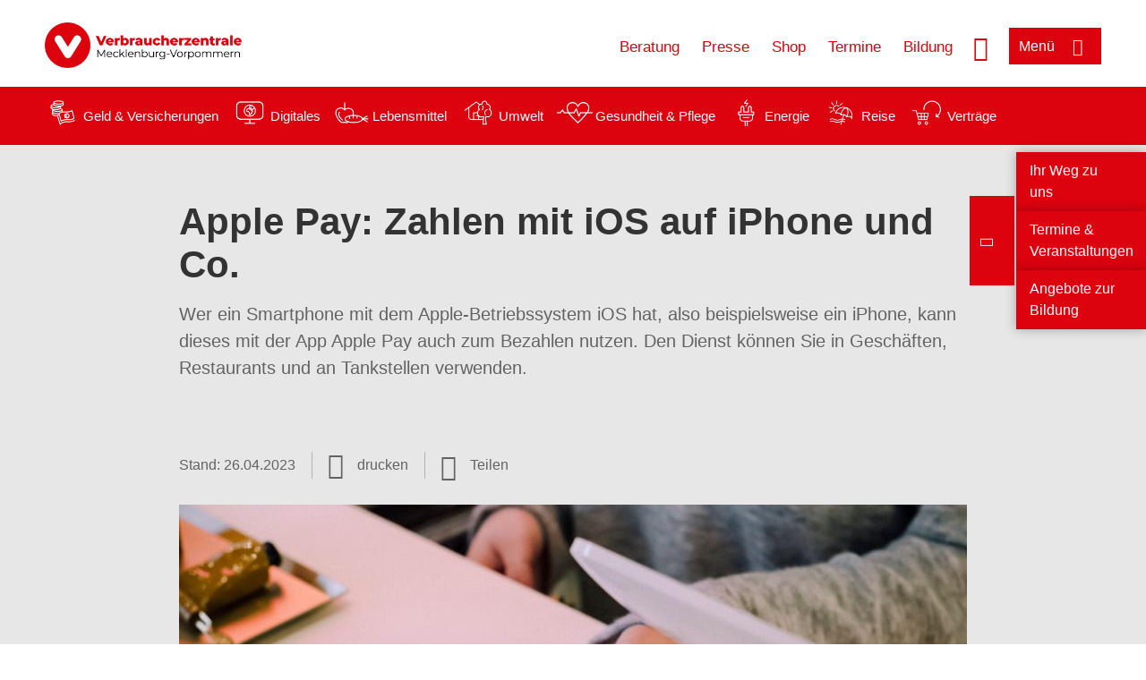

--- FILE ---
content_type: text/html; charset=UTF-8
request_url: https://www.verbraucherzentrale-mv.eu/menu/flyout_dropdown_links
body_size: 328
content:
<nav role="navigation" aria-labelledby="block-mv-burgermenu-dropdownberatungsstellen-menu" id="block-mv-burgermenu-dropdownberatungsstellen" class="block block-menu navigation menu--mv-burgermenue-dropdown-ber">
      
    <p  class="vz-heading vz-heading--2"  class="vz-heading vz-heading--2" id="block-mv-burgermenu-dropdownberatungsstellen-menu">Beratung</p>
  

        
              <ul class="menu">
                    <li class="menu-item">
        <a href="/beratungsstellen/ahlbeck-energieberatung" data-drupal-link-system-path="node/1821">Ahlbeck (Energieberatung)</a>
              </li>
                <li class="menu-item">
        <a href="/beratungsstellen/anklam-energieberatung" data-drupal-link-system-path="node/1798">Anklam (Energieberatung)</a>
              </li>
                <li class="menu-item">
        <a href="/beratungsstellen/bad-doberan-energieberatung" data-drupal-link-system-path="node/1799">Bad Doberan (Energieberatung)</a>
              </li>
                <li class="menu-item">
        <a href="/beratungsstellen/barth-energieberatung" data-drupal-link-system-path="node/1800">Barth (Energieberatung)</a>
              </li>
                <li class="menu-item">
        <a href="/beratungsstellen/bergen-auf-ruegen-energieberatung" data-drupal-link-system-path="node/1801">Bergen auf Rügen (Energieberatung)</a>
              </li>
                <li class="menu-item">
        <a href="/beratungsstellen/demmin-energieberatung" data-drupal-link-system-path="node/1802">Demmin (Energieberatung)</a>
              </li>
                <li class="menu-item">
        <a href="/beratungsstellen/goldberg-energieberatung" data-drupal-link-system-path="node/1803">Goldberg (Energieberatung)</a>
              </li>
                <li class="menu-item">
        <a href="/beratungsstellen/greifswald-energieberatung" data-drupal-link-system-path="node/1804">Greifswald (Energieberatung)</a>
              </li>
                <li class="menu-item">
        <a href="/beratungsstellen/grevesmuehlen-energieberatung" data-drupal-link-system-path="node/20914">Grevesmühlen (Energieberatung)</a>
              </li>
                <li class="menu-item">
        <a href="/beratungsstellen/guestrow" data-drupal-link-system-path="node/1805">Güstrow</a>
              </li>
                <li class="menu-item">
        <a href="/beratungsstellen/hagenow-energieberatung" data-drupal-link-system-path="node/1808">Hagenow (Energieberatung)</a>
              </li>
                <li class="menu-item">
        <a href="/beratungsstellen/kuehlungsborn-energieberatung" data-drupal-link-system-path="node/14615">Kühlungsborn (Energieberatung)</a>
              </li>
                <li class="menu-item">
        <a href="/beratungsstellen/ludwigslust-energieberatung" data-drupal-link-system-path="node/1810">Ludwigslust (Energieberatung)</a>
              </li>
                <li class="menu-item">
        <a href="/beratungsstellen/loecknitz-energieberatung" data-drupal-link-system-path="node/1809">Löcknitz (Energieberatung)</a>
              </li>
                <li class="menu-item">
        <a href="/beratungsstellen/malchin-energieberatung" data-drupal-link-system-path="node/1811">Malchin (Energieberatung)</a>
              </li>
                <li class="menu-item">
        <a href="/beratungsstellen/neubrandenburg" data-drupal-link-system-path="node/1812">Neubrandenburg</a>
              </li>
                <li class="menu-item">
        <a href="/beratungsstellen/neustrelitz-energieberatung" data-drupal-link-system-path="node/1813">Neustrelitz (Energieberatung)</a>
              </li>
                <li class="menu-item">
        <a href="/beratungsstellen/parchim-energieberatung" data-drupal-link-system-path="node/1814">Parchim (Energieberatung)</a>
              </li>
                <li class="menu-item">
        <a href="/beratungsstellen/pasewalk-energieberatung" data-drupal-link-system-path="node/1815">Pasewalk (Energieberatung)</a>
              </li>
                <li class="menu-item">
        <a href="/beratungsstellen/lebensmittel-und-ernaehrung" data-drupal-link-system-path="node/15051">Projekt Lebensmittel und Ernährung</a>
              </li>
                <li class="menu-item">
        <a href="https://www.verbraucherzentrale-mv.eu/beratungsstellen/Verbraucherschutz-vor-Ort">Projekt Verbraucherschutz vor Ort</a>
              </li>
                <li class="menu-item">
        <a href="/beratungsstellen/rehna-energieberatung" data-drupal-link-system-path="node/80273">Rehna (Energieberatung)</a>
              </li>
                <li class="menu-item">
        <a href="/beratungsstellen/ribnitz-damgarten-energieberatung" data-drupal-link-system-path="node/1817">Ribnitz-Damgarten (Energieberatung)</a>
              </li>
                <li class="menu-item">
        <a href="/beratungsstellen/rostock" data-drupal-link-system-path="node/1819">Rostock</a>
              </li>
                <li class="menu-item">
        <a href="/beratungsstellen/rostock-gross-klein-energieberatung" data-drupal-link-system-path="node/98220">Rostock Groß Klein (Energieberatung)</a>
              </li>
                <li class="menu-item">
        <a href="/beratungsstellen/roebel-mueritz-energieberatung" data-drupal-link-system-path="node/1818">Röbel/Müritz (Energieberatung)</a>
              </li>
                <li class="menu-item">
        <a href="/beratungsstellen/schwerin" data-drupal-link-system-path="node/1820">Schwerin</a>
              </li>
                <li class="menu-item">
        <a href="/beratungsstellen/stralsund" data-drupal-link-system-path="node/1822">Stralsund</a>
              </li>
                <li class="menu-item">
        <a href="/beratungsstellen/ueckermuende-energieberatung" data-drupal-link-system-path="node/1823">Ueckermünde (Energieberatung)</a>
              </li>
                <li class="menu-item">
        <a href="/beratungsstellen/waren-mueritz-energieberatung" data-drupal-link-system-path="node/1824">Waren/Müritz (Energieberatung)</a>
              </li>
                <li class="menu-item">
        <a href="/beratungsstellen/wismar" data-drupal-link-system-path="node/1825">Wismar</a>
              </li>
                <li class="menu-item">
        <a href="/beratungsstellen/zinnowitz-energieberatung" data-drupal-link-system-path="node/1827">Zinnowitz (Energieberatung)</a>
              </li>
        </ul>
  


  </nav>
<nav role="navigation" aria-labelledby="block-mv-burgermenu-dropdownprojekte-menu" id="block-mv-burgermenu-dropdownprojekte" class="block block-menu navigation menu--mv-burgermenue-dropdown-pro">
      
    <p  class="vz-heading vz-heading--2"  class="vz-heading vz-heading--2" id="block-mv-burgermenu-dropdownprojekte-menu">Projekte</p>
  

        
              <ul class="menu">
                    <li class="menu-item">
        <a href="https://www.faktencheck-gesundheitswerbung.de">Faktencheck Gesundheitswerbung</a>
              </li>
                <li class="menu-item">
        <a href="https://projekte.meine-verbraucherzentrale.de/DE-MV/forum-ernaehrung">Forum Ernährung</a>
              </li>
                <li class="menu-item">
        <a href="http://www.igel-aerger.de/">IGeL-Ärger</a>
              </li>
                <li class="menu-item">
        <a href="http://www.klartext-nahrungsergaenzung.de/">Klartext Nahrungsergänzung</a>
              </li>
                <li class="menu-item">
        <a href="http://www.kostenfalle-zahn.de/">Kostenfalle Zahn</a>
              </li>
                <li class="menu-item">
        <a href="http://www.pflegevertraege.de/">Pflegeverträge</a>
              </li>
                <li class="menu-item">
        <a href="https://www.verbraucherzentrale.de/marktbeobachtung">Ressort Marktbeobachtung</a>
              </li>
        </ul>
  


  </nav>


--- FILE ---
content_type: text/html; charset=UTF-8
request_url: https://www.verbraucherzentrale-mv.eu/menu/flyout_static_links
body_size: -136
content:
<nav role="navigation" aria-labelledby="block-mv-burgermenu-unterelinks-menu" id="block-mv-burgermenu-unterelinks" class="block block-menu navigation menu--mv-burgermenue-untere-links">
            
    <p  class="visually-hidden vz-heading vz-heading--2"  class="visually-hidden vz-heading vz-heading--2" id="block-mv-burgermenu-unterelinks-menu">MV_Burgermenü_untere Links</p>
  

        
              <ul class="menu">
                    <li class="menu-item menu-item--expanded">
        <a href="/beratungsangebote" data-drupal-link-system-path="beratungsangebote">Beratung</a>
                                <ul class="menu">
                    <li class="menu-item">
        <a href="/beratungsangebote" data-drupal-link-system-path="beratungsangebote">Beratungsinhalte</a>
              </li>
                <li class="menu-item">
        <a href="/beratungsangebote/preise" data-drupal-link-system-path="beratungsangebote/preise">Preise</a>
              </li>
        </ul>
  
              </li>
                <li class="menu-item menu-item--expanded">
        <a href="/veranstaltungen" data-drupal-link-system-path="veranstaltungen">Veranstaltungen</a>
                                <ul class="menu">
                    <li class="menu-item">
        <a href="/veranstaltungen" data-drupal-link-system-path="veranstaltungen">Termine</a>
              </li>
        </ul>
  
              </li>
                <li class="menu-item menu-item--expanded">
        <a href="https://shop.verbraucherzentrale.de/">Shop</a>
                                <ul class="menu">
                    <li class="menu-item">
        <a href="https://shop.verbraucherzentrale.de/">Neue Titel und Bestseller</a>
              </li>
                <li class="menu-item">
        <a href="https://shop.verbraucherzentrale.de/rubriken/alle-titel-von-a-z/">Alle Titel von A-Z</a>
              </li>
        </ul>
  
              </li>
                <li class="menu-item menu-item--expanded">
        <a href="/presse-mv" data-drupal-link-system-path="node/14850">Presse</a>
                                <ul class="menu">
                    <li class="menu-item">
        <a href="/presse-mv" data-drupal-link-system-path="node/14850">Presseportal</a>
              </li>
                <li class="menu-item">
        <a href="/pressemitteilungen" data-drupal-link-system-path="pressemitteilungen">Pressemitteilungen</a>
              </li>
                <li class="menu-item">
        <a href="/presse-mv/kontakt" data-drupal-link-system-path="node/14865">Kontakt</a>
              </li>
        </ul>
  
              </li>
                <li class="menu-item menu-item--expanded">
        <a href="/politik-mv" data-drupal-link-system-path="node/16685">Politik</a>
                                <ul class="menu">
                    <li class="menu-item">
        <a href="/politik-mv" data-drupal-link-system-path="node/16685">Positionen und Fachinformationen</a>
              </li>
        </ul>
  
              </li>
                <li class="menu-item menu-item--expanded">
        <a href="/wir-ueber-uns-86613">Über uns</a>
                                <ul class="menu">
                    <li class="menu-item">
        <a href="/wissen/geld-versicherungen/organisation-86617">Organisation</a>
              </li>
                <li class="menu-item">
        <a href="/verbraucherorganisationen" data-drupal-link-system-path="node/15755">Verbraucherorganisationen in Deutschland und Europa</a>
              </li>
        </ul>
  
              </li>
        </ul>
  


  </nav>


--- FILE ---
content_type: text/javascript
request_url: https://www.verbraucherzentrale-mv.eu/profiles/vznrw/theme/vz/dist/js/mega-menu.js?v=10.5.7
body_size: 3373
content:
/*all code for mega menu will be in this file*/

// Ser Global Namespace = MegaMenuBase
var MegaMenuBase = window.MegaMenuBase || {};
// global variable for window width
var windowWth = jQuery(window).width();

tabletReady = true;
var executed = false;
var dynamicContentLoaded = false;
var staticContentLoaded = false;
var dropdownCotentLoaded = false;
var footerCotentLoaded = false;

// menu content loading on Ajax load
MegaMenuBase.getRegionContent = function (region, id) {
  var jsonURL = drupalSettings.path.baseUrl + "menu/" + region;
  jQuery.ajax({
    type: "GET",
    url: jsonURL,
    async: true,
    //data: { "ajaxCall": true },
    dataType: "html",
    success: function (html) {
      if (html !== "error" && typeof html != "undefined") {
        jQuery(id).html(html);
        // call structure arrangement function for dynamic menu list
        if (
          windowWth > 767 &&
          !dynamicContentLoaded &&
          id == "#flyout-dynamic"
        ) {
          dynamicContentLoaded = true;
          MegaMenuBase.highestList();
        }
        if (windowWth < 767 && id == "#flyout-dynamic") {
          dynamicContentLoaded = true;
        }
        if (id == "#flyout-static") {
          staticContentLoaded = true;
        }
        if (id == "#flyout-dropdown") {
          dropdownCotentLoaded = true;
        }
        if (id == "#flyout-footer") {
          footerCotentLoaded = true;
        }
        if (
          footerCotentLoaded &&
          dynamicContentLoaded &&
          staticContentLoaded &&
          dropdownCotentLoaded
        ) {
          if (windowWth > 767 && windowWth < 1025) {
            MegaMenuBase.toggleSubMenu();
          }
          // functions for all views
          MegaMenuBase.toggleMenu();
          if (windowWth <= 767) {
            MegaMenuBase.mobBehaviourMenuLinks();
            MegaMenuBase.mobBehaviour();
          }

          if (windowWth > 1024) {
            MegaMenuBase.outsideClick();
          }
        }
      }
    },
    error: function () {
      jQuery(id).html(
        Drupal.t("There is some internal error to load the menu content")
      );
    },
  });
};

// Call ajax function for loading menu items.
MegaMenuBase.menuAjaxcall = function () {
  if (jQuery("#flyout-dropdown").is(":empty")) {
    MegaMenuBase.getRegionContent("flyout_dropdown_links", "#flyout-dropdown");
  } else {
    dropdownCotentLoaded = true;
  }
  if (jQuery("#flyout-dynamic").is(":empty")) {
    MegaMenuBase.getRegionContent("flyout_dynamic_links", "#flyout-dynamic");
  } else {
    dynamicContentLoaded = true;
  }
  if (jQuery("#flyout-static").is(":empty")) {
    MegaMenuBase.getRegionContent("flyout_static_links", "#flyout-static");
  } else {
    staticContentLoaded = true;
  }
  if (jQuery("#flyout-footer").is(":empty")) {
    MegaMenuBase.getRegionContent("flyout_footer_links", "#flyout-footer");
  } else {
    footerCotentLoaded = true;
  }
};

MegaMenuBase.toggleMenu = function () {
  jQuery(".menuButton").on("click", function () {
    var headerHeight = jQuery("header").outerHeight();
    jQuery("body").toggleClass("menu-open");
    jQuery(".flyout_main_wrapper").toggle();
    jQuery(".flyout_main_wrapper").css("top", headerHeight);
    jQuery(this).attr("aria-expanded", function (i, attr) {
      return attr == "true" ? "false" : "true";
    });
    if (!executed) {
      executed = true;
      MegaMenuBase.loadFunctionCall();
    }
  });
  jQuery(".menuButton").one("click", function () {
    if (windowWth > 1024) {
      MegaMenuBase.menuProjectSectionWrap();
    }
    MegaMenuBase.staicListWrap();
  });
};

// call mega menu dropdown functionality
MegaMenuBase.loadFunctionCall = function () {
  jQuery('.region-flyout-static-links [class*="dropdown"]').wrapAll(
    '<li class="dropdownWrap"></li>'
  );
  // Call all element classe where you want to apply state project function
  jQuery(
    ".flyout_main_wrapper .region-flyout-dropdown-links, .dropdownWrap"
  ).stateProjectList();
  // click function for mega menu section to toggle dropdowns
  jQuery(".flyout_main_wrapper")
    .find(".project-value")
    .each(function () {
      jQuery(this).on("click", function (event) {
        jQuery(this).toggleClass("active");
        jQuery(this).next("ul").toggle();
        jQuery(this).next().next("ul").toggle();

        // remove styles and classes from other selectList elements
        jQuery(".state-project-section")
          .find(".project-value")
          .not(this)
          .removeClass("active");
        jQuery(".state-project-section")
          .find(".project-value")
          .not(this)
          .next("ul")
          .hide();
        jQuery(".state-project-section")
          .find(".project-value")
          .not(this)
          .next()
          .next("ul")
          .hide();
      });
    });

  // for mega menu dropdown
  var mmdrop = Drupal.t("Select federal state");
  var mmdrop1 = Drupal.t("Select project");
  var selectDrop = Drupal.t("Select");
  jQuery(".region-flyout-dropdown-links .state-project-section, .dropdownWrap")
    .find('nav .vz-listbox__label:contains("Beratung")')
    .next()
    .html(mmdrop);
  jQuery(".region-flyout-dropdown-links .state-project-section, .dropdownWrap")
    .find('nav .vz-listbox__label:contains("Projekte")')
    .next()
    .html(mmdrop1);
  jQuery(".region-flyout-dropdown-links .state-project-section, .dropdownWrap")
    .find('nav .vz-listbox__label:not(:contains("Beratung"), :contains("Projekte"))')
    .next()
    .html(selectDrop);
};

MegaMenuBase.staicListWrap = function () {
  // var dropListSection = jQuery(".region-flyout-static-links").find(".menu--flyout-static-link").children("ul");
  // var dropListSection = jQuery(".region-flyout-static-links").find(".block-menu.navigation").children("ul");
  // jQuery(".dropdownWrap").wrap("<li class='menu-item state-project-menu-wrap dropListWrap'></li>");
  // jQuery(".dropListWrap").prependTo(dropListSection);
  // wrap every 3 lists into a wrapper "static-menu__wrap"
  if (windowWth > 767) {
    // var listHeight = jQuery(".region-flyout-static-links").find('nav.menu--flyout-static-link').children('ul.menu').children('li.menu-item');
    var listHeight = jQuery(".region-flyout-static-links")
      .find('nav.block-menu.navigation:not([class*="dropdown"])')
      .children("ul.menu")
      .children("li.menu-item");
    var dropdown_html = jQuery("#flyout-static").find(".dropdownWrap").html();

    for (var i = 0; i < listHeight.length; ) {
      if (i == 0 && dropdown_html !== undefined) {
        listHeight
          .slice(i, i + 2)
          .wrapAll("<li class='static-menu__wrap'><ul></ul></li>");
        jQuery(".dropdownWrap").prependTo(
          "nav.block-menu.navigation > ul li:first-child ul:first-child"
        );
        i += 2;
        continue;
      }
      listHeight
        .slice(i, i + 3)
        .wrapAll("<li class='static-menu__wrap'><ul></ul></li>");
      i += 3;
    }

    jQuery(".region-flyout-static-links")
      .find(".static-menu__wrap")
      .each(function () {
        if (jQuery(this).children("ul").find(">li").length == 2) {
          jQuery(this).children("ul").children("li").addClass("singleItem");
          jQuery(this)
            .children()
            .append('<li class="menu-item visually-hidden"></li>');
        }
        if (jQuery(this).children("ul").find(">li").length == 1) {
          jQuery(this).children("ul").children("li").addClass("singleItem");
          jQuery(this)
            .children()
            .append(
              '<li class="menu-item"></li><li class="menu-item visually-hidden"></li>'
            );
        }
      });
  }
};

// wrap menu in the pair of 3
MegaMenuBase.highestList = function () {
  // find the first menu list items
  var dynamiclistHeight = jQuery(".region-flyout-dynamic-links")
    .find(".dynamic-list")
    .children("li.item");
  // wrap every 3 lists into a wrapper "dynamic-link--menu__wrap"
  for (var i = 0; i < dynamiclistHeight.length; i += 3) {
    dynamiclistHeight
      .slice(i, i + 3)
      .wrapAll("<li class='dynamic-link--menu__wrap'><ul></ul></li>");
  }
};

// change position of state project section
MegaMenuBase.menuProjectSectionWrap = function () {
  var navListElement = jQuery(
    ".dynamic-links__wrapper .region-flyout-dynamic-links .dynamic-list .dynamic-link--menu__wrap:last-child > ul > li:last-child"
  );
  var dynamicList = jQuery(
    ".dynamic-links__wrapper .dynamic-list .dynamic-link--menu__wrap:last-child > ul > li"
  );
  // insert wrapped li in flyout menu
  if (dynamicList.length > 0 && dynamicList.length < 3) {
    // find state project section wrapper and wrap into li
    jQuery(".flyout_main_wrapper .state-project_section__wrapper").wrapAll(
      "<li class='item state-project-menu-wrap'></li>"
    );
    jQuery(".state-project-menu-wrap").insertAfter(navListElement);
  }
};

// Close menu on outside click of menu wrapper
MegaMenuBase.outsideClick = function () {
  jQuery(document).mouseup(function (outsideclose) {
    // get elements to exclude from outside wrapper
    var container = jQuery(
      ".region-flyout-dynamic-links, .state-project_section__wrapper, .region-flyout-static-links, .main-menu-service nav, .menuButton"
    );
    if (
      !container.is(outsideclose.target) && // if the target of the click isn't the menu wrapper...
      container.has(outsideclose.target).length === 0 && // ... nor a descendant of the menu wrapper
      outsideclose.target != jQuery(".flyout_main_wrapper").get(0)
    ) {
      // nor the scrollbar
      // hide the menu wrapper and remove menu-open class from the body
      container.parents(".flyout_main_wrapper").hide();
      jQuery("body").removeClass("menu-open");
    }
  });
};

// toggle submenu for tablet view
MegaMenuBase.toggleSubMenu = function () {
  jQuery(".menuButton").one("click", function () {
    jQuery(".dynamic-link--menu__wrap > ul > li.item > a").after(
      '<span class="arrow"></span>'
    );
  });
  jQuery(document).on(
    "click",
    ".dynamic-link--menu__wrap > ul > li.item .arrow",
    function (e) {
      // e.preventDefault();
      jQuery(this).parent(".item").toggleClass("active");
    }
  );
};

// toggle menu for mobile view
MegaMenuBase.mobBehaviour = function () {
  // for static menu links
  jQuery(".region-flyout-static-links nav > ul > li > a").on(
    "click",
    function (e) {
      if (!jQuery(this).parent("li").hasClass("active")) {
        e.preventDefault();
      }

      // hide menu containers first on click of any link
      jQuery(
        ".state-project_section__wrapper, .dynamic-links__wrapper, .main-menu-service, .dropdownWrap"
      ).hide();
      // add active class of current link's parent li element
      jQuery(this).parent("li").addClass("active").siblings().hide();
      // add open class to the general service block
      jQuery(".main-menu-general-service").addClass("open");
      // check of static links child li's child's length is less than 0
      if (
        jQuery(".region-flyout-static-links nav > ul > li.active").children(
          ".main-menu-back-link"
        ).length <= 0
      ) {
        var mainMenuDynamicLink = Drupal.t("Main Menu");
        // prepend the main menu link to go back
        jQuery(".region-flyout-static-links nav > ul > li.active").prepend(
          "<div class='main-menu-back-link'>" + mainMenuDynamicLink + "</div>"
        );
        // click on main menu link and remove classes from the following elements
        jQuery(".main-menu-back-link").on("click", function () {
          jQuery(this).parent("li").removeClass("active").siblings().show();
          jQuery(this).remove();
          jQuery(
            ".state-project_section__wrapper, .dynamic-links__wrapper, .main-menu-service, .dropdownWrap"
          ).show();
          jQuery(".main-menu-general-service").removeClass("open");
        });
      }
    }
  );

  jQuery(".dynamic-open-link").on("click", function (e) {
    if (jQuery(".dynamic-links__wrapper").hasClass("level-1")) {
      var linkvalue = jQuery(".themen-flyout .view-header h2 a, .themen-flyout .view-header span a").attr("href");
      setTimeout(function () {
        jQuery(".dynamic-open-link").attr("href", linkvalue);
      }, 500);
    }
  });
};

// for dynamic menu links mobile view
MegaMenuBase.mobBehaviourMenuLinks = function () {
  // to open dynamic menu links level 1
  jQuery(
    ".dynamic-open-link, .region-flyout-static-links nav > ul > li.active"
  ).on("click", function () {
    jQuery(".dynamic-links__wrapper").addClass("level-1");
    jQuery(
      ".state-project_section__wrapper, .main-menu-general-service"
    ).hide();
  });
  // to open dynamic menu link level 2
  jQuery(document).on("click", ".dynamic-list li > a", function (link) {
    // link.preventDefault();
    if (jQuery(this).parents("ul.dynamic-list").hasClass("prevented")) {
      link.preventDefault();
      jQuery(".dynamic-list").removeClass("prevented");
    }
    jQuery(this).parents("li.item").addClass("active").siblings().hide();
    jQuery(".dynamic-links__wrapper").addClass("level-2");
    jQuery(".dynamic-open-link").attr("href", "javascript:void(0)");
  });
  // come back to level-1 menu
  jQuery(".dynamic-open-link").on("click", function () {
    jQuery(".dynamic-links__wrapper").removeClass("level-2");
    jQuery(".dynamic-list li.item").removeClass("active").siblings().show();
    jQuery(".dynamic-list").addClass("prevented");
  });

  // come back to main menu
  jQuery(".mainMenuLink").on("click", function () {
    if (jQuery(".dynamic-links__wrapper").hasClass("level-1")) {
      jQuery(".dynamic-links__wrapper").removeClass("level-1");
      jQuery(
        ".state-project_section__wrapper, .main-menu-general-service"
      ).show();
    }
    jQuery(".dynamic-open-link").attr("href", "javascript:void(0)");
  });

  // close all menu on click of menu button
  jQuery(".menuButton").on("click", function () {
    if (jQuery("body").hasClass("menu-open")) {
      jQuery(".topics.dynamic-links__wrapper").removeClass("level-1 level-2");
      jQuery(
        ".state-project_section__wrapper, .main-menu-general-service, .dynamic-links__wrapper, .main-menu-service"
      ).show();
      jQuery(".region-flyout-static-links nav > ul > li")
        .removeClass("active")
        .siblings()
        .show();
      jQuery(".region-flyout-static-links nav > ul > li")
        .children(".main-menu-back-link")
        .remove();
      // add open class to the general service block
      jQuery(".main-menu-general-service").removeClass("open");
    }
  });
};

//// functions to run on window load
//jQuery(window).on('load', function () {
//
//});

jQuery(document).ready(function () {
  if (!jQuery("body").hasClass("micro-site-project")) {
    MegaMenuBase.menuAjaxcall();
  }
});
